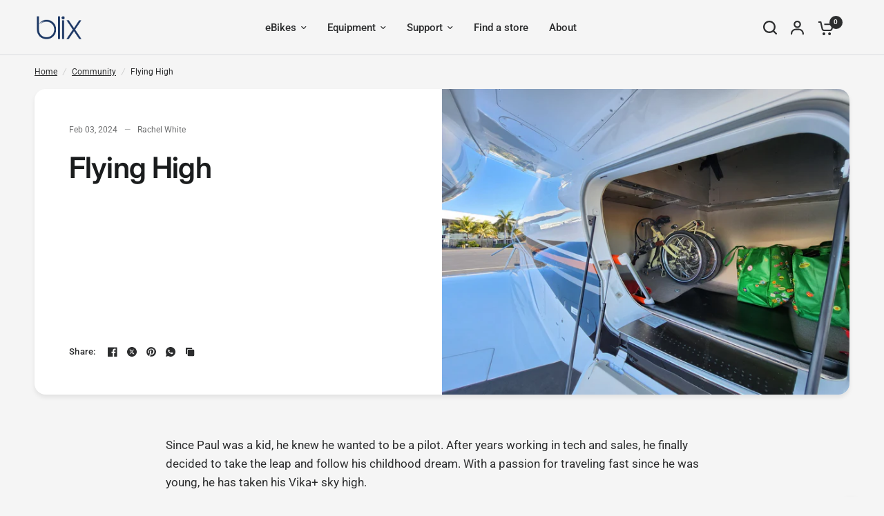

--- FILE ---
content_type: text/css
request_url: https://d2xvgzwm836rzd.cloudfront.net/blog_styles--blixbike.min.css?v=1720460214719
body_size: 6408
content:
.bloggle--blog-item-button { border: none; } #bloggy--article a:not(.bggle_button-link) {color: #a2a993;transition: color 0.25s linear;font-weight: 400;} #bloggy--article a:not(.bggle_button-link):hover {color: #F2EDE3;}.bggle--youtube-container .mediaWrapper{position: absolute !important;height:100%!important;width:100%!important;}#bloggle--blog_layout .bloggle--nav {font-size: 24px !important;font-weight: bold !important;}#bloggle--blog_layout .bloggle--nav a{ font-weight: 600; text-decoration: none; margin: 0 20px;} #bloggy--article p.text--1624024081856, #bloggy--article li.text--1624024081856, #bloggy--article h6.text--1624024081856, #bloggy--article h5.text--1624024081856, #bloggy--article h4.text--1624024081856, #bloggy--article h3.text--1624024081856, #bloggy--article h2.text--1624024081856, #bloggy--article h1.text--1624024081856, #bloggy--article span.text--1624024081856, #bloggle_article-layout p.text--1624024081856, #bloggle_article-layout li.text--1624024081856, #bloggle_article-layout h6.text--1624024081856, #bloggle_article-layout h5.text--1624024081856, #bloggle_article-layout h4.text--1624024081856, #bloggle_article-layout h3.text--1624024081856, #bloggle_article-layout h2.text--1624024081856, #bloggle_article-layout h1.text--1624024081856, #bloggle_article-layout span.text--1624024081856, #bloggle--blog_layout p.text--1624024081856, #bloggle--blog_layout li.text--1624024081856, #bloggle--blog_layout h6.text--1624024081856, #bloggle--blog_layout h5.text--1624024081856, #bloggle--blog_layout h4.text--1624024081856, #bloggle--blog_layout h3.text--1624024081856, #bloggle--blog_layout h2.text--1624024081856, #bloggle--blog_layout h1.text--1624024081856, #bloggle--blog_layout span.text--1624024081856 {font-weight:400;text-transform: none;font-style: normal;color: #000000;text-decoration:none;font-size:14px;line-height:20px;} #bloggy--article a.text--1624024081856 {text-transform: none;font-style: normal;font-size:14px;line-height:20px;}@media screen and (min-width: 768px) and (max-width: 1024px) { #bloggy--article p.text--1624024081856, #bloggy--article li.text--1624024081856, #bloggy--article h6.text--1624024081856, #bloggy--article h5.text--1624024081856, #bloggy--article h4.text--1624024081856, #bloggy--article h3.text--1624024081856, #bloggy--article h2.text--1624024081856, #bloggy--article h1.text--1624024081856, #bloggy--article span.text--1624024081856, #bloggle_article-layout p.text--1624024081856, #bloggle_article-layout li.text--1624024081856, #bloggle_article-layout h6.text--1624024081856, #bloggle_article-layout h5.text--1624024081856, #bloggle_article-layout h4.text--1624024081856, #bloggle_article-layout h3.text--1624024081856, #bloggle_article-layout h2.text--1624024081856, #bloggle_article-layout h1.text--1624024081856, #bloggle_article-layout span.text--1624024081856, #bloggle--blog_layout p.text--1624024081856, #bloggle--blog_layout li.text--1624024081856, #bloggle--blog_layout h6.text--1624024081856, #bloggle--blog_layout h5.text--1624024081856, #bloggle--blog_layout h4.text--1624024081856, #bloggle--blog_layout h3.text--1624024081856, #bloggle--blog_layout h2.text--1624024081856, #bloggle--blog_layout h1.text--1624024081856, #bloggle--blog_layout span.text--1624024081856 {font-size:13px;line-height:18px;}}@media screen and (max-width: 767px) { #bloggy--article p.text--1624024081856, #bloggy--article li.text--1624024081856, #bloggy--article h6.text--1624024081856, #bloggy--article h5.text--1624024081856, #bloggy--article h4.text--1624024081856, #bloggy--article h3.text--1624024081856, #bloggy--article h2.text--1624024081856, #bloggy--article h1.text--1624024081856, #bloggy--article span.text--1624024081856, #bloggle_article-layout p.text--1624024081856, #bloggle_article-layout li.text--1624024081856, #bloggle_article-layout h6.text--1624024081856, #bloggle_article-layout h5.text--1624024081856, #bloggle_article-layout h4.text--1624024081856, #bloggle_article-layout h3.text--1624024081856, #bloggle_article-layout h2.text--1624024081856, #bloggle_article-layout h1.text--1624024081856, #bloggle_article-layout span.text--1624024081856, #bloggle--blog_layout p.text--1624024081856, #bloggle--blog_layout li.text--1624024081856, #bloggle--blog_layout h6.text--1624024081856, #bloggle--blog_layout h5.text--1624024081856, #bloggle--blog_layout h4.text--1624024081856, #bloggle--blog_layout h3.text--1624024081856, #bloggle--blog_layout h2.text--1624024081856, #bloggle--blog_layout h1.text--1624024081856, #bloggle--blog_layout span.text--1624024081856 {font-size:12px;line-height:16px;}} #bloggy--article p.text--1624024222317, #bloggy--article li.text--1624024222317, #bloggy--article h6.text--1624024222317, #bloggy--article h5.text--1624024222317, #bloggy--article h4.text--1624024222317, #bloggy--article h3.text--1624024222317, #bloggy--article h2.text--1624024222317, #bloggy--article h1.text--1624024222317, #bloggy--article span.text--1624024222317, #bloggle_article-layout p.text--1624024222317, #bloggle_article-layout li.text--1624024222317, #bloggle_article-layout h6.text--1624024222317, #bloggle_article-layout h5.text--1624024222317, #bloggle_article-layout h4.text--1624024222317, #bloggle_article-layout h3.text--1624024222317, #bloggle_article-layout h2.text--1624024222317, #bloggle_article-layout h1.text--1624024222317, #bloggle_article-layout span.text--1624024222317, #bloggle--blog_layout p.text--1624024222317, #bloggle--blog_layout li.text--1624024222317, #bloggle--blog_layout h6.text--1624024222317, #bloggle--blog_layout h5.text--1624024222317, #bloggle--blog_layout h4.text--1624024222317, #bloggle--blog_layout h3.text--1624024222317, #bloggle--blog_layout h2.text--1624024222317, #bloggle--blog_layout h1.text--1624024222317, #bloggle--blog_layout span.text--1624024222317 {font-weight:400;text-transform: none;font-style: normal;color: #000000;text-decoration:none;font-size:14px;line-height:20px;} #bloggy--article a.text--1624024222317 {text-transform: none;font-style: normal;font-size:14px;line-height:20px;}@media screen and (min-width: 768px) and (max-width: 1024px) { #bloggy--article p.text--1624024222317, #bloggy--article li.text--1624024222317, #bloggy--article h6.text--1624024222317, #bloggy--article h5.text--1624024222317, #bloggy--article h4.text--1624024222317, #bloggy--article h3.text--1624024222317, #bloggy--article h2.text--1624024222317, #bloggy--article h1.text--1624024222317, #bloggy--article span.text--1624024222317, #bloggle_article-layout p.text--1624024222317, #bloggle_article-layout li.text--1624024222317, #bloggle_article-layout h6.text--1624024222317, #bloggle_article-layout h5.text--1624024222317, #bloggle_article-layout h4.text--1624024222317, #bloggle_article-layout h3.text--1624024222317, #bloggle_article-layout h2.text--1624024222317, #bloggle_article-layout h1.text--1624024222317, #bloggle_article-layout span.text--1624024222317, #bloggle--blog_layout p.text--1624024222317, #bloggle--blog_layout li.text--1624024222317, #bloggle--blog_layout h6.text--1624024222317, #bloggle--blog_layout h5.text--1624024222317, #bloggle--blog_layout h4.text--1624024222317, #bloggle--blog_layout h3.text--1624024222317, #bloggle--blog_layout h2.text--1624024222317, #bloggle--blog_layout h1.text--1624024222317, #bloggle--blog_layout span.text--1624024222317 {font-size:13px;line-height:18px;}}@media screen and (max-width: 767px) { #bloggy--article p.text--1624024222317, #bloggy--article li.text--1624024222317, #bloggy--article h6.text--1624024222317, #bloggy--article h5.text--1624024222317, #bloggy--article h4.text--1624024222317, #bloggy--article h3.text--1624024222317, #bloggy--article h2.text--1624024222317, #bloggy--article h1.text--1624024222317, #bloggy--article span.text--1624024222317, #bloggle_article-layout p.text--1624024222317, #bloggle_article-layout li.text--1624024222317, #bloggle_article-layout h6.text--1624024222317, #bloggle_article-layout h5.text--1624024222317, #bloggle_article-layout h4.text--1624024222317, #bloggle_article-layout h3.text--1624024222317, #bloggle_article-layout h2.text--1624024222317, #bloggle_article-layout h1.text--1624024222317, #bloggle_article-layout span.text--1624024222317, #bloggle--blog_layout p.text--1624024222317, #bloggle--blog_layout li.text--1624024222317, #bloggle--blog_layout h6.text--1624024222317, #bloggle--blog_layout h5.text--1624024222317, #bloggle--blog_layout h4.text--1624024222317, #bloggle--blog_layout h3.text--1624024222317, #bloggle--blog_layout h2.text--1624024222317, #bloggle--blog_layout h1.text--1624024222317, #bloggle--blog_layout span.text--1624024222317 {font-size:12px;line-height:16px;}} #bloggy--article p.text--1624024297270, #bloggy--article li.text--1624024297270, #bloggy--article h6.text--1624024297270, #bloggy--article h5.text--1624024297270, #bloggy--article h4.text--1624024297270, #bloggy--article h3.text--1624024297270, #bloggy--article h2.text--1624024297270, #bloggy--article h1.text--1624024297270, #bloggy--article span.text--1624024297270, #bloggle_article-layout p.text--1624024297270, #bloggle_article-layout li.text--1624024297270, #bloggle_article-layout h6.text--1624024297270, #bloggle_article-layout h5.text--1624024297270, #bloggle_article-layout h4.text--1624024297270, #bloggle_article-layout h3.text--1624024297270, #bloggle_article-layout h2.text--1624024297270, #bloggle_article-layout h1.text--1624024297270, #bloggle_article-layout span.text--1624024297270, #bloggle--blog_layout p.text--1624024297270, #bloggle--blog_layout li.text--1624024297270, #bloggle--blog_layout h6.text--1624024297270, #bloggle--blog_layout h5.text--1624024297270, #bloggle--blog_layout h4.text--1624024297270, #bloggle--blog_layout h3.text--1624024297270, #bloggle--blog_layout h2.text--1624024297270, #bloggle--blog_layout h1.text--1624024297270, #bloggle--blog_layout span.text--1624024297270 {font-weight:400;text-transform: none;font-style: normal;color: #000000;text-decoration:none;font-size:14px;line-height:20px;} #bloggy--article a.text--1624024297270 {text-transform: none;font-style: normal;font-size:14px;line-height:20px;}@media screen and (min-width: 768px) and (max-width: 1024px) { #bloggy--article p.text--1624024297270, #bloggy--article li.text--1624024297270, #bloggy--article h6.text--1624024297270, #bloggy--article h5.text--1624024297270, #bloggy--article h4.text--1624024297270, #bloggy--article h3.text--1624024297270, #bloggy--article h2.text--1624024297270, #bloggy--article h1.text--1624024297270, #bloggy--article span.text--1624024297270, #bloggle_article-layout p.text--1624024297270, #bloggle_article-layout li.text--1624024297270, #bloggle_article-layout h6.text--1624024297270, #bloggle_article-layout h5.text--1624024297270, #bloggle_article-layout h4.text--1624024297270, #bloggle_article-layout h3.text--1624024297270, #bloggle_article-layout h2.text--1624024297270, #bloggle_article-layout h1.text--1624024297270, #bloggle_article-layout span.text--1624024297270, #bloggle--blog_layout p.text--1624024297270, #bloggle--blog_layout li.text--1624024297270, #bloggle--blog_layout h6.text--1624024297270, #bloggle--blog_layout h5.text--1624024297270, #bloggle--blog_layout h4.text--1624024297270, #bloggle--blog_layout h3.text--1624024297270, #bloggle--blog_layout h2.text--1624024297270, #bloggle--blog_layout h1.text--1624024297270, #bloggle--blog_layout span.text--1624024297270 {font-size:13px;line-height:18px;}}@media screen and (max-width: 767px) { #bloggy--article p.text--1624024297270, #bloggy--article li.text--1624024297270, #bloggy--article h6.text--1624024297270, #bloggy--article h5.text--1624024297270, #bloggy--article h4.text--1624024297270, #bloggy--article h3.text--1624024297270, #bloggy--article h2.text--1624024297270, #bloggy--article h1.text--1624024297270, #bloggy--article span.text--1624024297270, #bloggle_article-layout p.text--1624024297270, #bloggle_article-layout li.text--1624024297270, #bloggle_article-layout h6.text--1624024297270, #bloggle_article-layout h5.text--1624024297270, #bloggle_article-layout h4.text--1624024297270, #bloggle_article-layout h3.text--1624024297270, #bloggle_article-layout h2.text--1624024297270, #bloggle_article-layout h1.text--1624024297270, #bloggle_article-layout span.text--1624024297270, #bloggle--blog_layout p.text--1624024297270, #bloggle--blog_layout li.text--1624024297270, #bloggle--blog_layout h6.text--1624024297270, #bloggle--blog_layout h5.text--1624024297270, #bloggle--blog_layout h4.text--1624024297270, #bloggle--blog_layout h3.text--1624024297270, #bloggle--blog_layout h2.text--1624024297270, #bloggle--blog_layout h1.text--1624024297270, #bloggle--blog_layout span.text--1624024297270 {font-size:12px;line-height:16px;}} #bloggy--article p.text--1624024313769, #bloggy--article li.text--1624024313769, #bloggy--article h6.text--1624024313769, #bloggy--article h5.text--1624024313769, #bloggy--article h4.text--1624024313769, #bloggy--article h3.text--1624024313769, #bloggy--article h2.text--1624024313769, #bloggy--article h1.text--1624024313769, #bloggy--article span.text--1624024313769, #bloggle_article-layout p.text--1624024313769, #bloggle_article-layout li.text--1624024313769, #bloggle_article-layout h6.text--1624024313769, #bloggle_article-layout h5.text--1624024313769, #bloggle_article-layout h4.text--1624024313769, #bloggle_article-layout h3.text--1624024313769, #bloggle_article-layout h2.text--1624024313769, #bloggle_article-layout h1.text--1624024313769, #bloggle_article-layout span.text--1624024313769, #bloggle--blog_layout p.text--1624024313769, #bloggle--blog_layout li.text--1624024313769, #bloggle--blog_layout h6.text--1624024313769, #bloggle--blog_layout h5.text--1624024313769, #bloggle--blog_layout h4.text--1624024313769, #bloggle--blog_layout h3.text--1624024313769, #bloggle--blog_layout h2.text--1624024313769, #bloggle--blog_layout h1.text--1624024313769, #bloggle--blog_layout span.text--1624024313769 {font-weight:400;text-transform: none;font-style: normal;color: #000000;text-decoration:none;font-size:14px;line-height:20px;} #bloggy--article a.text--1624024313769 {text-transform: none;font-style: normal;font-size:14px;line-height:20px;}@media screen and (min-width: 768px) and (max-width: 1024px) { #bloggy--article p.text--1624024313769, #bloggy--article li.text--1624024313769, #bloggy--article h6.text--1624024313769, #bloggy--article h5.text--1624024313769, #bloggy--article h4.text--1624024313769, #bloggy--article h3.text--1624024313769, #bloggy--article h2.text--1624024313769, #bloggy--article h1.text--1624024313769, #bloggy--article span.text--1624024313769, #bloggle_article-layout p.text--1624024313769, #bloggle_article-layout li.text--1624024313769, #bloggle_article-layout h6.text--1624024313769, #bloggle_article-layout h5.text--1624024313769, #bloggle_article-layout h4.text--1624024313769, #bloggle_article-layout h3.text--1624024313769, #bloggle_article-layout h2.text--1624024313769, #bloggle_article-layout h1.text--1624024313769, #bloggle_article-layout span.text--1624024313769, #bloggle--blog_layout p.text--1624024313769, #bloggle--blog_layout li.text--1624024313769, #bloggle--blog_layout h6.text--1624024313769, #bloggle--blog_layout h5.text--1624024313769, #bloggle--blog_layout h4.text--1624024313769, #bloggle--blog_layout h3.text--1624024313769, #bloggle--blog_layout h2.text--1624024313769, #bloggle--blog_layout h1.text--1624024313769, #bloggle--blog_layout span.text--1624024313769 {font-size:13px;line-height:18px;}}@media screen and (max-width: 767px) { #bloggy--article p.text--1624024313769, #bloggy--article li.text--1624024313769, #bloggy--article h6.text--1624024313769, #bloggy--article h5.text--1624024313769, #bloggy--article h4.text--1624024313769, #bloggy--article h3.text--1624024313769, #bloggy--article h2.text--1624024313769, #bloggy--article h1.text--1624024313769, #bloggy--article span.text--1624024313769, #bloggle_article-layout p.text--1624024313769, #bloggle_article-layout li.text--1624024313769, #bloggle_article-layout h6.text--1624024313769, #bloggle_article-layout h5.text--1624024313769, #bloggle_article-layout h4.text--1624024313769, #bloggle_article-layout h3.text--1624024313769, #bloggle_article-layout h2.text--1624024313769, #bloggle_article-layout h1.text--1624024313769, #bloggle_article-layout span.text--1624024313769, #bloggle--blog_layout p.text--1624024313769, #bloggle--blog_layout li.text--1624024313769, #bloggle--blog_layout h6.text--1624024313769, #bloggle--blog_layout h5.text--1624024313769, #bloggle--blog_layout h4.text--1624024313769, #bloggle--blog_layout h3.text--1624024313769, #bloggle--blog_layout h2.text--1624024313769, #bloggle--blog_layout h1.text--1624024313769, #bloggle--blog_layout span.text--1624024313769 {font-size:12px;line-height:16px;}} #bloggy--article p.text--1717608648675, #bloggy--article li.text--1717608648675, #bloggy--article h6.text--1717608648675, #bloggy--article h5.text--1717608648675, #bloggy--article h4.text--1717608648675, #bloggy--article h3.text--1717608648675, #bloggy--article h2.text--1717608648675, #bloggy--article h1.text--1717608648675, #bloggy--article span.text--1717608648675, #bloggle_article-layout p.text--1717608648675, #bloggle_article-layout li.text--1717608648675, #bloggle_article-layout h6.text--1717608648675, #bloggle_article-layout h5.text--1717608648675, #bloggle_article-layout h4.text--1717608648675, #bloggle_article-layout h3.text--1717608648675, #bloggle_article-layout h2.text--1717608648675, #bloggle_article-layout h1.text--1717608648675, #bloggle_article-layout span.text--1717608648675, #bloggle--blog_layout p.text--1717608648675, #bloggle--blog_layout li.text--1717608648675, #bloggle--blog_layout h6.text--1717608648675, #bloggle--blog_layout h5.text--1717608648675, #bloggle--blog_layout h4.text--1717608648675, #bloggle--blog_layout h3.text--1717608648675, #bloggle--blog_layout h2.text--1717608648675, #bloggle--blog_layout h1.text--1717608648675, #bloggle--blog_layout span.text--1717608648675 {font-family: 'Poppins';font-weight:400;text-transform: none;font-style: normal;color: #1d1d1f;text-decoration:none;font-size:16px;line-height:20px;} #bloggy--article a.text--1717608648675 {font-family: 'Poppins';text-transform: none;font-style: normal;font-size:16px;line-height:20px;}@media screen and (min-width: 768px) and (max-width: 1024px) { #bloggy--article p.text--1717608648675, #bloggy--article li.text--1717608648675, #bloggy--article h6.text--1717608648675, #bloggy--article h5.text--1717608648675, #bloggy--article h4.text--1717608648675, #bloggy--article h3.text--1717608648675, #bloggy--article h2.text--1717608648675, #bloggy--article h1.text--1717608648675, #bloggy--article span.text--1717608648675, #bloggle_article-layout p.text--1717608648675, #bloggle_article-layout li.text--1717608648675, #bloggle_article-layout h6.text--1717608648675, #bloggle_article-layout h5.text--1717608648675, #bloggle_article-layout h4.text--1717608648675, #bloggle_article-layout h3.text--1717608648675, #bloggle_article-layout h2.text--1717608648675, #bloggle_article-layout h1.text--1717608648675, #bloggle_article-layout span.text--1717608648675, #bloggle--blog_layout p.text--1717608648675, #bloggle--blog_layout li.text--1717608648675, #bloggle--blog_layout h6.text--1717608648675, #bloggle--blog_layout h5.text--1717608648675, #bloggle--blog_layout h4.text--1717608648675, #bloggle--blog_layout h3.text--1717608648675, #bloggle--blog_layout h2.text--1717608648675, #bloggle--blog_layout h1.text--1717608648675, #bloggle--blog_layout span.text--1717608648675 {font-size:13px;line-height:18px;}}@media screen and (max-width: 767px) { #bloggy--article p.text--1717608648675, #bloggy--article li.text--1717608648675, #bloggy--article h6.text--1717608648675, #bloggy--article h5.text--1717608648675, #bloggy--article h4.text--1717608648675, #bloggy--article h3.text--1717608648675, #bloggy--article h2.text--1717608648675, #bloggy--article h1.text--1717608648675, #bloggy--article span.text--1717608648675, #bloggle_article-layout p.text--1717608648675, #bloggle_article-layout li.text--1717608648675, #bloggle_article-layout h6.text--1717608648675, #bloggle_article-layout h5.text--1717608648675, #bloggle_article-layout h4.text--1717608648675, #bloggle_article-layout h3.text--1717608648675, #bloggle_article-layout h2.text--1717608648675, #bloggle_article-layout h1.text--1717608648675, #bloggle_article-layout span.text--1717608648675, #bloggle--blog_layout p.text--1717608648675, #bloggle--blog_layout li.text--1717608648675, #bloggle--blog_layout h6.text--1717608648675, #bloggle--blog_layout h5.text--1717608648675, #bloggle--blog_layout h4.text--1717608648675, #bloggle--blog_layout h3.text--1717608648675, #bloggle--blog_layout h2.text--1717608648675, #bloggle--blog_layout h1.text--1717608648675, #bloggle--blog_layout span.text--1717608648675 {font-size:12px;line-height:16px;}} #bloggy--article p.text--1717608808924, #bloggy--article li.text--1717608808924, #bloggy--article h6.text--1717608808924, #bloggy--article h5.text--1717608808924, #bloggy--article h4.text--1717608808924, #bloggy--article h3.text--1717608808924, #bloggy--article h2.text--1717608808924, #bloggy--article h1.text--1717608808924, #bloggy--article span.text--1717608808924, #bloggle_article-layout p.text--1717608808924, #bloggle_article-layout li.text--1717608808924, #bloggle_article-layout h6.text--1717608808924, #bloggle_article-layout h5.text--1717608808924, #bloggle_article-layout h4.text--1717608808924, #bloggle_article-layout h3.text--1717608808924, #bloggle_article-layout h2.text--1717608808924, #bloggle_article-layout h1.text--1717608808924, #bloggle_article-layout span.text--1717608808924, #bloggle--blog_layout p.text--1717608808924, #bloggle--blog_layout li.text--1717608808924, #bloggle--blog_layout h6.text--1717608808924, #bloggle--blog_layout h5.text--1717608808924, #bloggle--blog_layout h4.text--1717608808924, #bloggle--blog_layout h3.text--1717608808924, #bloggle--blog_layout h2.text--1717608808924, #bloggle--blog_layout h1.text--1717608808924, #bloggle--blog_layout span.text--1717608808924 {font-family: 'Poppins';font-weight:500;text-transform: none;font-style: normal;color: #1d1d1f;text-decoration:none;font-size:28px;line-height:35px;} #bloggy--article a.text--1717608808924 {font-family: 'Poppins';text-transform: none;font-style: normal;font-size:28px;line-height:35px;}@media screen and (min-width: 768px) and (max-width: 1024px) { #bloggy--article p.text--1717608808924, #bloggy--article li.text--1717608808924, #bloggy--article h6.text--1717608808924, #bloggy--article h5.text--1717608808924, #bloggy--article h4.text--1717608808924, #bloggy--article h3.text--1717608808924, #bloggy--article h2.text--1717608808924, #bloggy--article h1.text--1717608808924, #bloggy--article span.text--1717608808924, #bloggle_article-layout p.text--1717608808924, #bloggle_article-layout li.text--1717608808924, #bloggle_article-layout h6.text--1717608808924, #bloggle_article-layout h5.text--1717608808924, #bloggle_article-layout h4.text--1717608808924, #bloggle_article-layout h3.text--1717608808924, #bloggle_article-layout h2.text--1717608808924, #bloggle_article-layout h1.text--1717608808924, #bloggle_article-layout span.text--1717608808924, #bloggle--blog_layout p.text--1717608808924, #bloggle--blog_layout li.text--1717608808924, #bloggle--blog_layout h6.text--1717608808924, #bloggle--blog_layout h5.text--1717608808924, #bloggle--blog_layout h4.text--1717608808924, #bloggle--blog_layout h3.text--1717608808924, #bloggle--blog_layout h2.text--1717608808924, #bloggle--blog_layout h1.text--1717608808924, #bloggle--blog_layout span.text--1717608808924 {font-size:13px;line-height:18px;}}@media screen and (max-width: 767px) { #bloggy--article p.text--1717608808924, #bloggy--article li.text--1717608808924, #bloggy--article h6.text--1717608808924, #bloggy--article h5.text--1717608808924, #bloggy--article h4.text--1717608808924, #bloggy--article h3.text--1717608808924, #bloggy--article h2.text--1717608808924, #bloggy--article h1.text--1717608808924, #bloggy--article span.text--1717608808924, #bloggle_article-layout p.text--1717608808924, #bloggle_article-layout li.text--1717608808924, #bloggle_article-layout h6.text--1717608808924, #bloggle_article-layout h5.text--1717608808924, #bloggle_article-layout h4.text--1717608808924, #bloggle_article-layout h3.text--1717608808924, #bloggle_article-layout h2.text--1717608808924, #bloggle_article-layout h1.text--1717608808924, #bloggle_article-layout span.text--1717608808924, #bloggle--blog_layout p.text--1717608808924, #bloggle--blog_layout li.text--1717608808924, #bloggle--blog_layout h6.text--1717608808924, #bloggle--blog_layout h5.text--1717608808924, #bloggle--blog_layout h4.text--1717608808924, #bloggle--blog_layout h3.text--1717608808924, #bloggle--blog_layout h2.text--1717608808924, #bloggle--blog_layout h1.text--1717608808924, #bloggle--blog_layout span.text--1717608808924 {font-size:12px;line-height:16px;}} #bloggy--article p.text--1718902153693, #bloggy--article li.text--1718902153693, #bloggy--article h6.text--1718902153693, #bloggy--article h5.text--1718902153693, #bloggy--article h4.text--1718902153693, #bloggy--article h3.text--1718902153693, #bloggy--article h2.text--1718902153693, #bloggy--article h1.text--1718902153693, #bloggy--article span.text--1718902153693, #bloggle_article-layout p.text--1718902153693, #bloggle_article-layout li.text--1718902153693, #bloggle_article-layout h6.text--1718902153693, #bloggle_article-layout h5.text--1718902153693, #bloggle_article-layout h4.text--1718902153693, #bloggle_article-layout h3.text--1718902153693, #bloggle_article-layout h2.text--1718902153693, #bloggle_article-layout h1.text--1718902153693, #bloggle_article-layout span.text--1718902153693, #bloggle--blog_layout p.text--1718902153693, #bloggle--blog_layout li.text--1718902153693, #bloggle--blog_layout h6.text--1718902153693, #bloggle--blog_layout h5.text--1718902153693, #bloggle--blog_layout h4.text--1718902153693, #bloggle--blog_layout h3.text--1718902153693, #bloggle--blog_layout h2.text--1718902153693, #bloggle--blog_layout h1.text--1718902153693, #bloggle--blog_layout span.text--1718902153693 {font-family: 'Poppins';font-weight:400;text-transform: none;font-style: italic;color: #000000;text-decoration:none;font-size:16px;line-height:20px;} #bloggy--article a.text--1718902153693 {font-family: 'Poppins';text-transform: none;font-style: italic;font-size:16px;line-height:20px;}@media screen and (min-width: 768px) and (max-width: 1024px) { #bloggy--article p.text--1718902153693, #bloggy--article li.text--1718902153693, #bloggy--article h6.text--1718902153693, #bloggy--article h5.text--1718902153693, #bloggy--article h4.text--1718902153693, #bloggy--article h3.text--1718902153693, #bloggy--article h2.text--1718902153693, #bloggy--article h1.text--1718902153693, #bloggy--article span.text--1718902153693, #bloggle_article-layout p.text--1718902153693, #bloggle_article-layout li.text--1718902153693, #bloggle_article-layout h6.text--1718902153693, #bloggle_article-layout h5.text--1718902153693, #bloggle_article-layout h4.text--1718902153693, #bloggle_article-layout h3.text--1718902153693, #bloggle_article-layout h2.text--1718902153693, #bloggle_article-layout h1.text--1718902153693, #bloggle_article-layout span.text--1718902153693, #bloggle--blog_layout p.text--1718902153693, #bloggle--blog_layout li.text--1718902153693, #bloggle--blog_layout h6.text--1718902153693, #bloggle--blog_layout h5.text--1718902153693, #bloggle--blog_layout h4.text--1718902153693, #bloggle--blog_layout h3.text--1718902153693, #bloggle--blog_layout h2.text--1718902153693, #bloggle--blog_layout h1.text--1718902153693, #bloggle--blog_layout span.text--1718902153693 {font-size:13px;line-height:18px;}}@media screen and (max-width: 767px) { #bloggy--article p.text--1718902153693, #bloggy--article li.text--1718902153693, #bloggy--article h6.text--1718902153693, #bloggy--article h5.text--1718902153693, #bloggy--article h4.text--1718902153693, #bloggy--article h3.text--1718902153693, #bloggy--article h2.text--1718902153693, #bloggy--article h1.text--1718902153693, #bloggy--article span.text--1718902153693, #bloggle_article-layout p.text--1718902153693, #bloggle_article-layout li.text--1718902153693, #bloggle_article-layout h6.text--1718902153693, #bloggle_article-layout h5.text--1718902153693, #bloggle_article-layout h4.text--1718902153693, #bloggle_article-layout h3.text--1718902153693, #bloggle_article-layout h2.text--1718902153693, #bloggle_article-layout h1.text--1718902153693, #bloggle_article-layout span.text--1718902153693, #bloggle--blog_layout p.text--1718902153693, #bloggle--blog_layout li.text--1718902153693, #bloggle--blog_layout h6.text--1718902153693, #bloggle--blog_layout h5.text--1718902153693, #bloggle--blog_layout h4.text--1718902153693, #bloggle--blog_layout h3.text--1718902153693, #bloggle--blog_layout h2.text--1718902153693, #bloggle--blog_layout h1.text--1718902153693, #bloggle--blog_layout span.text--1718902153693 {font-size:12px;line-height:16px;}} #bloggy--article p.text--1718903012893, #bloggy--article li.text--1718903012893, #bloggy--article h6.text--1718903012893, #bloggy--article h5.text--1718903012893, #bloggy--article h4.text--1718903012893, #bloggy--article h3.text--1718903012893, #bloggy--article h2.text--1718903012893, #bloggy--article h1.text--1718903012893, #bloggy--article span.text--1718903012893, #bloggle_article-layout p.text--1718903012893, #bloggle_article-layout li.text--1718903012893, #bloggle_article-layout h6.text--1718903012893, #bloggle_article-layout h5.text--1718903012893, #bloggle_article-layout h4.text--1718903012893, #bloggle_article-layout h3.text--1718903012893, #bloggle_article-layout h2.text--1718903012893, #bloggle_article-layout h1.text--1718903012893, #bloggle_article-layout span.text--1718903012893, #bloggle--blog_layout p.text--1718903012893, #bloggle--blog_layout li.text--1718903012893, #bloggle--blog_layout h6.text--1718903012893, #bloggle--blog_layout h5.text--1718903012893, #bloggle--blog_layout h4.text--1718903012893, #bloggle--blog_layout h3.text--1718903012893, #bloggle--blog_layout h2.text--1718903012893, #bloggle--blog_layout h1.text--1718903012893, #bloggle--blog_layout span.text--1718903012893 {font-family: 'poppins';font-weight:400;text-transform: none;font-style: normal;color: #000000;text-decoration:none;font-size:16px;line-height:20px;} #bloggy--article a.text--1718903012893 {font-family: 'poppins';text-transform: none;font-style: normal;font-size:16px;line-height:20px;}@media screen and (min-width: 768px) and (max-width: 1024px) { #bloggy--article p.text--1718903012893, #bloggy--article li.text--1718903012893, #bloggy--article h6.text--1718903012893, #bloggy--article h5.text--1718903012893, #bloggy--article h4.text--1718903012893, #bloggy--article h3.text--1718903012893, #bloggy--article h2.text--1718903012893, #bloggy--article h1.text--1718903012893, #bloggy--article span.text--1718903012893, #bloggle_article-layout p.text--1718903012893, #bloggle_article-layout li.text--1718903012893, #bloggle_article-layout h6.text--1718903012893, #bloggle_article-layout h5.text--1718903012893, #bloggle_article-layout h4.text--1718903012893, #bloggle_article-layout h3.text--1718903012893, #bloggle_article-layout h2.text--1718903012893, #bloggle_article-layout h1.text--1718903012893, #bloggle_article-layout span.text--1718903012893, #bloggle--blog_layout p.text--1718903012893, #bloggle--blog_layout li.text--1718903012893, #bloggle--blog_layout h6.text--1718903012893, #bloggle--blog_layout h5.text--1718903012893, #bloggle--blog_layout h4.text--1718903012893, #bloggle--blog_layout h3.text--1718903012893, #bloggle--blog_layout h2.text--1718903012893, #bloggle--blog_layout h1.text--1718903012893, #bloggle--blog_layout span.text--1718903012893 {font-size:13px;line-height:18px;}}@media screen and (max-width: 767px) { #bloggy--article p.text--1718903012893, #bloggy--article li.text--1718903012893, #bloggy--article h6.text--1718903012893, #bloggy--article h5.text--1718903012893, #bloggy--article h4.text--1718903012893, #bloggy--article h3.text--1718903012893, #bloggy--article h2.text--1718903012893, #bloggy--article h1.text--1718903012893, #bloggy--article span.text--1718903012893, #bloggle_article-layout p.text--1718903012893, #bloggle_article-layout li.text--1718903012893, #bloggle_article-layout h6.text--1718903012893, #bloggle_article-layout h5.text--1718903012893, #bloggle_article-layout h4.text--1718903012893, #bloggle_article-layout h3.text--1718903012893, #bloggle_article-layout h2.text--1718903012893, #bloggle_article-layout h1.text--1718903012893, #bloggle_article-layout span.text--1718903012893, #bloggle--blog_layout p.text--1718903012893, #bloggle--blog_layout li.text--1718903012893, #bloggle--blog_layout h6.text--1718903012893, #bloggle--blog_layout h5.text--1718903012893, #bloggle--blog_layout h4.text--1718903012893, #bloggle--blog_layout h3.text--1718903012893, #bloggle--blog_layout h2.text--1718903012893, #bloggle--blog_layout h1.text--1718903012893, #bloggle--blog_layout span.text--1718903012893 {font-size:12px;line-height:16px;}} #bloggy--article p.text--1718903506780, #bloggy--article li.text--1718903506780, #bloggy--article h6.text--1718903506780, #bloggy--article h5.text--1718903506780, #bloggy--article h4.text--1718903506780, #bloggy--article h3.text--1718903506780, #bloggy--article h2.text--1718903506780, #bloggy--article h1.text--1718903506780, #bloggy--article span.text--1718903506780, #bloggle_article-layout p.text--1718903506780, #bloggle_article-layout li.text--1718903506780, #bloggle_article-layout h6.text--1718903506780, #bloggle_article-layout h5.text--1718903506780, #bloggle_article-layout h4.text--1718903506780, #bloggle_article-layout h3.text--1718903506780, #bloggle_article-layout h2.text--1718903506780, #bloggle_article-layout h1.text--1718903506780, #bloggle_article-layout span.text--1718903506780, #bloggle--blog_layout p.text--1718903506780, #bloggle--blog_layout li.text--1718903506780, #bloggle--blog_layout h6.text--1718903506780, #bloggle--blog_layout h5.text--1718903506780, #bloggle--blog_layout h4.text--1718903506780, #bloggle--blog_layout h3.text--1718903506780, #bloggle--blog_layout h2.text--1718903506780, #bloggle--blog_layout h1.text--1718903506780, #bloggle--blog_layout span.text--1718903506780 {font-family: 'poppins';font-weight:500;text-transform: none;font-style: normal;color: #000000;text-decoration:none;font-size:40px;line-height:50px;} #bloggy--article a.text--1718903506780 {font-family: 'poppins';text-transform: none;font-style: normal;font-size:40px;line-height:50px;}@media screen and (min-width: 768px) and (max-width: 1024px) { #bloggy--article p.text--1718903506780, #bloggy--article li.text--1718903506780, #bloggy--article h6.text--1718903506780, #bloggy--article h5.text--1718903506780, #bloggy--article h4.text--1718903506780, #bloggy--article h3.text--1718903506780, #bloggy--article h2.text--1718903506780, #bloggy--article h1.text--1718903506780, #bloggy--article span.text--1718903506780, #bloggle_article-layout p.text--1718903506780, #bloggle_article-layout li.text--1718903506780, #bloggle_article-layout h6.text--1718903506780, #bloggle_article-layout h5.text--1718903506780, #bloggle_article-layout h4.text--1718903506780, #bloggle_article-layout h3.text--1718903506780, #bloggle_article-layout h2.text--1718903506780, #bloggle_article-layout h1.text--1718903506780, #bloggle_article-layout span.text--1718903506780, #bloggle--blog_layout p.text--1718903506780, #bloggle--blog_layout li.text--1718903506780, #bloggle--blog_layout h6.text--1718903506780, #bloggle--blog_layout h5.text--1718903506780, #bloggle--blog_layout h4.text--1718903506780, #bloggle--blog_layout h3.text--1718903506780, #bloggle--blog_layout h2.text--1718903506780, #bloggle--blog_layout h1.text--1718903506780, #bloggle--blog_layout span.text--1718903506780 {font-size:13px;line-height:18px;}}@media screen and (max-width: 767px) { #bloggy--article p.text--1718903506780, #bloggy--article li.text--1718903506780, #bloggy--article h6.text--1718903506780, #bloggy--article h5.text--1718903506780, #bloggy--article h4.text--1718903506780, #bloggy--article h3.text--1718903506780, #bloggy--article h2.text--1718903506780, #bloggy--article h1.text--1718903506780, #bloggy--article span.text--1718903506780, #bloggle_article-layout p.text--1718903506780, #bloggle_article-layout li.text--1718903506780, #bloggle_article-layout h6.text--1718903506780, #bloggle_article-layout h5.text--1718903506780, #bloggle_article-layout h4.text--1718903506780, #bloggle_article-layout h3.text--1718903506780, #bloggle_article-layout h2.text--1718903506780, #bloggle_article-layout h1.text--1718903506780, #bloggle_article-layout span.text--1718903506780, #bloggle--blog_layout p.text--1718903506780, #bloggle--blog_layout li.text--1718903506780, #bloggle--blog_layout h6.text--1718903506780, #bloggle--blog_layout h5.text--1718903506780, #bloggle--blog_layout h4.text--1718903506780, #bloggle--blog_layout h3.text--1718903506780, #bloggle--blog_layout h2.text--1718903506780, #bloggle--blog_layout h1.text--1718903506780, #bloggle--blog_layout span.text--1718903506780 {font-size:12px;line-height:16px;}} #bloggy--article p.text--1718904387694, #bloggy--article li.text--1718904387694, #bloggy--article h6.text--1718904387694, #bloggy--article h5.text--1718904387694, #bloggy--article h4.text--1718904387694, #bloggy--article h3.text--1718904387694, #bloggy--article h2.text--1718904387694, #bloggy--article h1.text--1718904387694, #bloggy--article span.text--1718904387694, #bloggle_article-layout p.text--1718904387694, #bloggle_article-layout li.text--1718904387694, #bloggle_article-layout h6.text--1718904387694, #bloggle_article-layout h5.text--1718904387694, #bloggle_article-layout h4.text--1718904387694, #bloggle_article-layout h3.text--1718904387694, #bloggle_article-layout h2.text--1718904387694, #bloggle_article-layout h1.text--1718904387694, #bloggle_article-layout span.text--1718904387694, #bloggle--blog_layout p.text--1718904387694, #bloggle--blog_layout li.text--1718904387694, #bloggle--blog_layout h6.text--1718904387694, #bloggle--blog_layout h5.text--1718904387694, #bloggle--blog_layout h4.text--1718904387694, #bloggle--blog_layout h3.text--1718904387694, #bloggle--blog_layout h2.text--1718904387694, #bloggle--blog_layout h1.text--1718904387694, #bloggle--blog_layout span.text--1718904387694 {font-family: 'poppins';font-weight:700;text-transform: none;font-style: normal;color: #000000;text-decoration:none;font-size:17px;line-height:21px;} #bloggy--article a.text--1718904387694 {font-family: 'poppins';text-transform: none;font-style: normal;font-size:17px;line-height:21px;}@media screen and (min-width: 768px) and (max-width: 1024px) { #bloggy--article p.text--1718904387694, #bloggy--article li.text--1718904387694, #bloggy--article h6.text--1718904387694, #bloggy--article h5.text--1718904387694, #bloggy--article h4.text--1718904387694, #bloggy--article h3.text--1718904387694, #bloggy--article h2.text--1718904387694, #bloggy--article h1.text--1718904387694, #bloggy--article span.text--1718904387694, #bloggle_article-layout p.text--1718904387694, #bloggle_article-layout li.text--1718904387694, #bloggle_article-layout h6.text--1718904387694, #bloggle_article-layout h5.text--1718904387694, #bloggle_article-layout h4.text--1718904387694, #bloggle_article-layout h3.text--1718904387694, #bloggle_article-layout h2.text--1718904387694, #bloggle_article-layout h1.text--1718904387694, #bloggle_article-layout span.text--1718904387694, #bloggle--blog_layout p.text--1718904387694, #bloggle--blog_layout li.text--1718904387694, #bloggle--blog_layout h6.text--1718904387694, #bloggle--blog_layout h5.text--1718904387694, #bloggle--blog_layout h4.text--1718904387694, #bloggle--blog_layout h3.text--1718904387694, #bloggle--blog_layout h2.text--1718904387694, #bloggle--blog_layout h1.text--1718904387694, #bloggle--blog_layout span.text--1718904387694 {font-size:13px;line-height:18px;}}@media screen and (max-width: 767px) { #bloggy--article p.text--1718904387694, #bloggy--article li.text--1718904387694, #bloggy--article h6.text--1718904387694, #bloggy--article h5.text--1718904387694, #bloggy--article h4.text--1718904387694, #bloggy--article h3.text--1718904387694, #bloggy--article h2.text--1718904387694, #bloggy--article h1.text--1718904387694, #bloggy--article span.text--1718904387694, #bloggle_article-layout p.text--1718904387694, #bloggle_article-layout li.text--1718904387694, #bloggle_article-layout h6.text--1718904387694, #bloggle_article-layout h5.text--1718904387694, #bloggle_article-layout h4.text--1718904387694, #bloggle_article-layout h3.text--1718904387694, #bloggle_article-layout h2.text--1718904387694, #bloggle_article-layout h1.text--1718904387694, #bloggle_article-layout span.text--1718904387694, #bloggle--blog_layout p.text--1718904387694, #bloggle--blog_layout li.text--1718904387694, #bloggle--blog_layout h6.text--1718904387694, #bloggle--blog_layout h5.text--1718904387694, #bloggle--blog_layout h4.text--1718904387694, #bloggle--blog_layout h3.text--1718904387694, #bloggle--blog_layout h2.text--1718904387694, #bloggle--blog_layout h1.text--1718904387694, #bloggle--blog_layout span.text--1718904387694 {font-size:12px;line-height:16px;}} #bloggy--article p.text--1724793978761, #bloggy--article li.text--1724793978761, #bloggy--article h6.text--1724793978761, #bloggy--article h5.text--1724793978761, #bloggy--article h4.text--1724793978761, #bloggy--article h3.text--1724793978761, #bloggy--article h2.text--1724793978761, #bloggy--article h1.text--1724793978761, #bloggy--article span.text--1724793978761, #bloggle_article-layout p.text--1724793978761, #bloggle_article-layout li.text--1724793978761, #bloggle_article-layout h6.text--1724793978761, #bloggle_article-layout h5.text--1724793978761, #bloggle_article-layout h4.text--1724793978761, #bloggle_article-layout h3.text--1724793978761, #bloggle_article-layout h2.text--1724793978761, #bloggle_article-layout h1.text--1724793978761, #bloggle_article-layout span.text--1724793978761, #bloggle--blog_layout p.text--1724793978761, #bloggle--blog_layout li.text--1724793978761, #bloggle--blog_layout h6.text--1724793978761, #bloggle--blog_layout h5.text--1724793978761, #bloggle--blog_layout h4.text--1724793978761, #bloggle--blog_layout h3.text--1724793978761, #bloggle--blog_layout h2.text--1724793978761, #bloggle--blog_layout h1.text--1724793978761, #bloggle--blog_layout span.text--1724793978761 {font-family: 'Roboto';font-weight:500;text-transform: capitalize;font-style: normal;color: #000000;text-decoration:none;font-size:16px;line-height:20px;} #bloggy--article a.text--1724793978761 {font-family: 'Roboto';text-transform: capitalize;font-style: normal;font-size:16px;line-height:20px;}@media screen and (min-width: 768px) and (max-width: 1024px) { #bloggy--article p.text--1724793978761, #bloggy--article li.text--1724793978761, #bloggy--article h6.text--1724793978761, #bloggy--article h5.text--1724793978761, #bloggy--article h4.text--1724793978761, #bloggy--article h3.text--1724793978761, #bloggy--article h2.text--1724793978761, #bloggy--article h1.text--1724793978761, #bloggy--article span.text--1724793978761, #bloggle_article-layout p.text--1724793978761, #bloggle_article-layout li.text--1724793978761, #bloggle_article-layout h6.text--1724793978761, #bloggle_article-layout h5.text--1724793978761, #bloggle_article-layout h4.text--1724793978761, #bloggle_article-layout h3.text--1724793978761, #bloggle_article-layout h2.text--1724793978761, #bloggle_article-layout h1.text--1724793978761, #bloggle_article-layout span.text--1724793978761, #bloggle--blog_layout p.text--1724793978761, #bloggle--blog_layout li.text--1724793978761, #bloggle--blog_layout h6.text--1724793978761, #bloggle--blog_layout h5.text--1724793978761, #bloggle--blog_layout h4.text--1724793978761, #bloggle--blog_layout h3.text--1724793978761, #bloggle--blog_layout h2.text--1724793978761, #bloggle--blog_layout h1.text--1724793978761, #bloggle--blog_layout span.text--1724793978761 {font-size:13px;line-height:18px;}}@media screen and (max-width: 767px) { #bloggy--article p.text--1724793978761, #bloggy--article li.text--1724793978761, #bloggy--article h6.text--1724793978761, #bloggy--article h5.text--1724793978761, #bloggy--article h4.text--1724793978761, #bloggy--article h3.text--1724793978761, #bloggy--article h2.text--1724793978761, #bloggy--article h1.text--1724793978761, #bloggy--article span.text--1724793978761, #bloggle_article-layout p.text--1724793978761, #bloggle_article-layout li.text--1724793978761, #bloggle_article-layout h6.text--1724793978761, #bloggle_article-layout h5.text--1724793978761, #bloggle_article-layout h4.text--1724793978761, #bloggle_article-layout h3.text--1724793978761, #bloggle_article-layout h2.text--1724793978761, #bloggle_article-layout h1.text--1724793978761, #bloggle_article-layout span.text--1724793978761, #bloggle--blog_layout p.text--1724793978761, #bloggle--blog_layout li.text--1724793978761, #bloggle--blog_layout h6.text--1724793978761, #bloggle--blog_layout h5.text--1724793978761, #bloggle--blog_layout h4.text--1724793978761, #bloggle--blog_layout h3.text--1724793978761, #bloggle--blog_layout h2.text--1724793978761, #bloggle--blog_layout h1.text--1724793978761, #bloggle--blog_layout span.text--1724793978761 {font-size:12px;line-height:16px;}} #bloggy--article p.text--1724795337427, #bloggy--article li.text--1724795337427, #bloggy--article h6.text--1724795337427, #bloggy--article h5.text--1724795337427, #bloggy--article h4.text--1724795337427, #bloggy--article h3.text--1724795337427, #bloggy--article h2.text--1724795337427, #bloggy--article h1.text--1724795337427, #bloggy--article span.text--1724795337427, #bloggle_article-layout p.text--1724795337427, #bloggle_article-layout li.text--1724795337427, #bloggle_article-layout h6.text--1724795337427, #bloggle_article-layout h5.text--1724795337427, #bloggle_article-layout h4.text--1724795337427, #bloggle_article-layout h3.text--1724795337427, #bloggle_article-layout h2.text--1724795337427, #bloggle_article-layout h1.text--1724795337427, #bloggle_article-layout span.text--1724795337427, #bloggle--blog_layout p.text--1724795337427, #bloggle--blog_layout li.text--1724795337427, #bloggle--blog_layout h6.text--1724795337427, #bloggle--blog_layout h5.text--1724795337427, #bloggle--blog_layout h4.text--1724795337427, #bloggle--blog_layout h3.text--1724795337427, #bloggle--blog_layout h2.text--1724795337427, #bloggle--blog_layout h1.text--1724795337427, #bloggle--blog_layout span.text--1724795337427 {font-family: 'Roboto';font-weight:400;text-transform: none;font-style: normal;color: #000000;text-decoration:none;font-size:14px;line-height:20px;} #bloggy--article a.text--1724795337427 {font-family: 'Roboto';text-transform: none;font-style: normal;font-size:14px;line-height:20px;}@media screen and (min-width: 768px) and (max-width: 1024px) { #bloggy--article p.text--1724795337427, #bloggy--article li.text--1724795337427, #bloggy--article h6.text--1724795337427, #bloggy--article h5.text--1724795337427, #bloggy--article h4.text--1724795337427, #bloggy--article h3.text--1724795337427, #bloggy--article h2.text--1724795337427, #bloggy--article h1.text--1724795337427, #bloggy--article span.text--1724795337427, #bloggle_article-layout p.text--1724795337427, #bloggle_article-layout li.text--1724795337427, #bloggle_article-layout h6.text--1724795337427, #bloggle_article-layout h5.text--1724795337427, #bloggle_article-layout h4.text--1724795337427, #bloggle_article-layout h3.text--1724795337427, #bloggle_article-layout h2.text--1724795337427, #bloggle_article-layout h1.text--1724795337427, #bloggle_article-layout span.text--1724795337427, #bloggle--blog_layout p.text--1724795337427, #bloggle--blog_layout li.text--1724795337427, #bloggle--blog_layout h6.text--1724795337427, #bloggle--blog_layout h5.text--1724795337427, #bloggle--blog_layout h4.text--1724795337427, #bloggle--blog_layout h3.text--1724795337427, #bloggle--blog_layout h2.text--1724795337427, #bloggle--blog_layout h1.text--1724795337427, #bloggle--blog_layout span.text--1724795337427 {font-size:13px;line-height:18px;}}@media screen and (max-width: 767px) { #bloggy--article p.text--1724795337427, #bloggy--article li.text--1724795337427, #bloggy--article h6.text--1724795337427, #bloggy--article h5.text--1724795337427, #bloggy--article h4.text--1724795337427, #bloggy--article h3.text--1724795337427, #bloggy--article h2.text--1724795337427, #bloggy--article h1.text--1724795337427, #bloggy--article span.text--1724795337427, #bloggle_article-layout p.text--1724795337427, #bloggle_article-layout li.text--1724795337427, #bloggle_article-layout h6.text--1724795337427, #bloggle_article-layout h5.text--1724795337427, #bloggle_article-layout h4.text--1724795337427, #bloggle_article-layout h3.text--1724795337427, #bloggle_article-layout h2.text--1724795337427, #bloggle_article-layout h1.text--1724795337427, #bloggle_article-layout span.text--1724795337427, #bloggle--blog_layout p.text--1724795337427, #bloggle--blog_layout li.text--1724795337427, #bloggle--blog_layout h6.text--1724795337427, #bloggle--blog_layout h5.text--1724795337427, #bloggle--blog_layout h4.text--1724795337427, #bloggle--blog_layout h3.text--1724795337427, #bloggle--blog_layout h2.text--1724795337427, #bloggle--blog_layout h1.text--1724795337427, #bloggle--blog_layout span.text--1724795337427 {font-size:12px;line-height:16px;}} #bloggy--article a.button--1624373086670, #bloggy--article button.button--1624373086670, #bloggle_article-layout button.button--1624373086670, #bloggle_article-layout a.button--1624373086670, #bloggle--blog_layout button.button--1624373086670, #bloggle--blog_layout a.button--1624373086670, #bloggle-template__comment-wrapper button.button--1624373086670, #bloggle-template__comment-wrapper a.button--1624373086670 { cursor: pointer; display: block; width: fit-content;background-color: #FFFFFF;padding-left: 10px;padding-right: 10px;padding-bottom: 10px;padding-top: 10px;font-weight:400;text-transform: none;font-style: normal;color: #000000;text-decoration: none;font-size:14px;line-height:14px;}@media screen and (min-width: 768px) and (max-width: 1024px) {#bloggy--article a.button--1624373086670, #bloggy--article button.button--1624373086670, #bloggle_article-layout button.button--1624373086670, #bloggle_article-layout a.button--1624373086670, #bloggle--blog_layout button.button--1624373086670, #bloggle--blog_layout a.button--1624373086670, #bloggle-template__comment-wrapper button.button--1624373086670, #bloggle-template__comment-wrapper a.button--1624373086670 {font-size:13px;line-height:13px;}}@media screen and (max-width: 767px) {#bloggy--article a.button--1624373086670, #bloggy--article button.button--1624373086670, #bloggle_article-layout button.button--1624373086670, #bloggle_article-layout a.button--1624373086670, #bloggle--blog_layout button.button--1624373086670, #bloggle--blog_layout a.button--1624373086670, #bloggle-template__comment-wrapper button.button--1624373086670, #bloggle-template__comment-wrapper a.button--1624373086670 {font-size:12px;line-height:12px;}}#bloggy--article a.button--1624373086670:hover, #bloggy--article button.button--1624373086670:hover, #bloggle_article-layout button.button--1624373086670:hover, #bloggle_article-layout a.button--1624373086670:hover, #bloggle--blog_layout button.button--1624373086670:hover, #bloggle--blog_layout a.button--1624373086670:hover, #bloggle-template__comment-wrapper button.button--1624373086670:hover, #bloggle-template__comment-wrapper a.button--1624373086670:hover {} #bloggy--article a.button--1624024395341, #bloggy--article button.button--1624024395341, #bloggle_article-layout button.button--1624024395341, #bloggle_article-layout a.button--1624024395341, #bloggle--blog_layout button.button--1624024395341, #bloggle--blog_layout a.button--1624024395341, #bloggle-template__comment-wrapper button.button--1624024395341, #bloggle-template__comment-wrapper a.button--1624024395341 { cursor: pointer; display: block; width: fit-content;background-color: #FFFFFF;padding-left: 10px;padding-right: 10px;padding-bottom: 10px;padding-top: 10px;font-weight:400;text-transform: none;font-style: normal;color: #000000;text-decoration: none;font-size:14px;line-height:14px;}@media screen and (min-width: 768px) and (max-width: 1024px) {#bloggy--article a.button--1624024395341, #bloggy--article button.button--1624024395341, #bloggle_article-layout button.button--1624024395341, #bloggle_article-layout a.button--1624024395341, #bloggle--blog_layout button.button--1624024395341, #bloggle--blog_layout a.button--1624024395341, #bloggle-template__comment-wrapper button.button--1624024395341, #bloggle-template__comment-wrapper a.button--1624024395341 {font-size:13px;line-height:13px;}}@media screen and (max-width: 767px) {#bloggy--article a.button--1624024395341, #bloggy--article button.button--1624024395341, #bloggle_article-layout button.button--1624024395341, #bloggle_article-layout a.button--1624024395341, #bloggle--blog_layout button.button--1624024395341, #bloggle--blog_layout a.button--1624024395341, #bloggle-template__comment-wrapper button.button--1624024395341, #bloggle-template__comment-wrapper a.button--1624024395341 {font-size:12px;line-height:12px;}}#bloggy--article a.button--1624024395341:hover, #bloggy--article button.button--1624024395341:hover, #bloggle_article-layout button.button--1624024395341:hover, #bloggle_article-layout a.button--1624024395341:hover, #bloggle--blog_layout button.button--1624024395341:hover, #bloggle--blog_layout a.button--1624024395341:hover, #bloggle-template__comment-wrapper button.button--1624024395341:hover, #bloggle-template__comment-wrapper a.button--1624024395341:hover {} #bloggy--article a.button--1624024463873, #bloggy--article button.button--1624024463873, #bloggle_article-layout button.button--1624024463873, #bloggle_article-layout a.button--1624024463873, #bloggle--blog_layout button.button--1624024463873, #bloggle--blog_layout a.button--1624024463873, #bloggle-template__comment-wrapper button.button--1624024463873, #bloggle-template__comment-wrapper a.button--1624024463873 { cursor: pointer; display: block; width: fit-content;background-color: #1d1d1f;border-radius: 50px;padding-left: 20px;padding-right: 20px;padding-bottom: 20px;padding-top: 20px;font-family: 'Poppins';font-weight:700;text-transform: capitalize;font-style: normal;color: #ffffff;text-decoration: none;transition: all 2s linear;font-size:14px;line-height:14px;}@media screen and (min-width: 768px) and (max-width: 1024px) {#bloggy--article a.button--1624024463873, #bloggy--article button.button--1624024463873, #bloggle_article-layout button.button--1624024463873, #bloggle_article-layout a.button--1624024463873, #bloggle--blog_layout button.button--1624024463873, #bloggle--blog_layout a.button--1624024463873, #bloggle-template__comment-wrapper button.button--1624024463873, #bloggle-template__comment-wrapper a.button--1624024463873 {font-size:13px;line-height:13px;}}@media screen and (max-width: 767px) {#bloggy--article a.button--1624024463873, #bloggy--article button.button--1624024463873, #bloggle_article-layout button.button--1624024463873, #bloggle_article-layout a.button--1624024463873, #bloggle--blog_layout button.button--1624024463873, #bloggle--blog_layout a.button--1624024463873, #bloggle-template__comment-wrapper button.button--1624024463873, #bloggle-template__comment-wrapper a.button--1624024463873 {font-size:12px;line-height:12px;}}#bloggy--article a.button--1624024463873:hover, #bloggy--article button.button--1624024463873:hover, #bloggle_article-layout button.button--1624024463873:hover, #bloggle_article-layout a.button--1624024463873:hover, #bloggle--blog_layout button.button--1624024463873:hover, #bloggle--blog_layout a.button--1624024463873:hover, #bloggle-template__comment-wrapper button.button--1624024463873:hover, #bloggle-template__comment-wrapper a.button--1624024463873:hover {color: #ffffff;background-color: #1d1d1f;} #bloggy--article .margin_vertical--large {margin-top: 53px;margin-bottom: 50px;} #bloggy--article .padding_vertical--large {padding-top: 53px;padding-bottom: 50px;}@media screen and (min-width: 768px) and (max-width: 1024px) {#bloggy--article .margin_vertical--large {margin-top: 40px;margin-bottom: 40px;}#bloggy--article .padding_vertical--large {padding-top: 40px;padding-bottom: 40px;}}@media screen and (max-width: 767px) {#bloggy--article .margin_vertical--large {margin-top: 30px;margin-bottom: 30px;}#bloggy--article .padding_vertical--large {padding-top: 30px;padding-bottom: 30px;}} #bloggy--article .margin_vertical--medium {margin-top: 40px;margin-bottom: 40px;} #bloggy--article .padding_vertical--medium {padding-top: 40px;padding-bottom: 40px;}@media screen and (min-width: 768px) and (max-width: 1024px) {#bloggy--article .margin_vertical--medium {margin-top: 30px;margin-bottom: 30px;}#bloggy--article .padding_vertical--medium {padding-top: 30px;padding-bottom: 30px;}}@media screen and (max-width: 767px) {#bloggy--article .margin_vertical--medium {margin-top: 20px;margin-bottom: 20px;}#bloggy--article .padding_vertical--medium {padding-top: 20px;padding-bottom: 20px;}} #bloggy--article .margin_vertical--small {margin-top: 30px;margin-bottom: 30px;} #bloggy--article .padding_vertical--small {padding-top: 30px;padding-bottom: 30px;}@media screen and (min-width: 768px) and (max-width: 1024px) {#bloggy--article .margin_vertical--small {margin-top: 20px;margin-bottom: 20px;}#bloggy--article .padding_vertical--small {padding-top: 20px;padding-bottom: 20px;}}@media screen and (max-width: 767px) {#bloggy--article .margin_vertical--small {margin-top: 10px;margin-bottom: 10px;}#bloggy--article .padding_vertical--small {padding-top: 10px;padding-bottom: 10px;}} #bloggy--article .no--margin-vertical {margin-top: 0px;margin-bottom: 0px;} #bloggy--article .no--padding-vertical {padding-top: 0px;padding-bottom: 0px;} #bloggy--article .margin_horizontal--large {margin-left: 30px;margin-right: 50px;} #bloggy--article .padding_horizontal--large {padding-left: 30px;padding-right: 50px;}@media screen and (min-width: 768px) and (max-width: 1024px) {#bloggy--article .margin_horizontal--large {margin-left: 40px;margin-right: 40px;}#bloggy--article .padding_horizontal--large {padding-left: 40px;padding-right: 40px;}}@media screen and (max-width: 767px) {#bloggy--article .margin_horizontal--large {margin-left: 30px;margin-right: 30px;}#bloggy--article .padding_horizontal--large {padding-left: 30px;padding-right: 30px;}} #bloggy--article .margin_horizontal--medium {margin-left: 40px;margin-right: 40px;} #bloggy--article .padding_horizontal--medium {padding-left: 40px;padding-right: 40px;}@media screen and (min-width: 768px) and (max-width: 1024px) {#bloggy--article .margin_horizontal--medium {margin-left: 30px;margin-right: 30px;}#bloggy--article .padding_horizontal--medium {padding-left: 30px;padding-right: 30px;}}@media screen and (max-width: 767px) {#bloggy--article .margin_horizontal--medium {margin-left: 20px;margin-right: 20px;}#bloggy--article .padding_horizontal--medium {padding-left: 20px;padding-right: 20px;}} #bloggy--article .margin_horizontal--small {margin-left: 30px;margin-right: 30px;} #bloggy--article .padding_horizontal--small {padding-left: 30px;padding-right: 30px;}@media screen and (min-width: 768px) and (max-width: 1024px) {#bloggy--article .margin_horizontal--small {margin-left: 20px;margin-right: 20px;}#bloggy--article .padding_horizontal--small {padding-left: 20px;padding-right: 20px;}}@media screen and (max-width: 767px) {#bloggy--article .margin_horizontal--small {margin-left: 10px;margin-right: 10px;}#bloggy--article .padding_horizontal--small {padding-left: 10px;padding-right: 10px;}} #bloggy--article .no--margin-horizontal {margin-left: 0px;margin-right: 0px;} #bloggy--article .no--padding-horizontal {padding-left: 0px;padding-right: 0px;}}@media screen and (max-width: 767px) {#bloggy--article .xs--100 { width: 100% !important; margin-left: 0px !important; margin-right: 0px !important; padding-left: 0px !important; padding-right: 0px !important; }} #bloggy--article .bggle_double-column { display: grid; grid-template-columns: repeat(2, calc(50% - 10px)); column-gap: 20px;}#article-header, #bloggle_rte, #bloggle_article-layout, #bloggle_article, #bloggle--blog_layout .content--container, #bloggle--blog_layout {box-sizing: border-box!important;}/* General *//* ========================= */ .bggle--slider, .bggle--slider-blog { display: block !important; } #bloggy--article ol { list-style-type: decimal; } #bloggy--article ul { list-style-type: disc; } #bloggy--article li::marker { display: initial !important; font-size: inherit !important; } #bloggy--article .bggle_product-container { display: inline-block !important; } #bloggy--article { display: flex; flex-direction: column; } #bloggy--article, #bloggy--article div { -webkit-box-sizing: border-box; -moz-box-sizing: border-box; box-sizing: border-box; } #bloggy--article img[data-sizes="auto"] { display: block; width: 100%; } #bloggy--article .bggle--child-link { padding-left: 20px; } #bloggy--article p a { text-decoration: underline; } #bloggy--article .bggle--block { direction: ltr; } #bloggy--article .bggle_text hr { margin-top: 20px; margin-bottom: 20px; } #bloggy--article .bggle_text a { font-size: inherit; } #preloader { display: none !important; } #bloggy--article .flex-wrap { flex-wrap: wrap; } #bloggy--article .bggle_video iframe { max-width: 100%; min-height: initial !important; } #bloggy--article.bggle-wrapper { padding: 20px; } #bloggy--article .fd--row { display: flex; flex-direction: row; } #bloggy--article .fd--column { display: flex; flex-direction: column; } #bloggy--article .jc--center { justify-content: center; } #bloggy--article .jc--start { justify-content: flex-start; } #bloggy--article .jc--end { justify-content: flex-end; } #bloggy--article .flex--order { order: -2; } #bloggy--article .text__left { text-align: left; } #bloggy--article .fw_700 { font-weight: 700; } #bloggy--article .text__center { text-align: center; } #bloggy--article .text__right { text-align: right; } #bloggy--article .ml--auto { margin-left: auto; } #bloggy--article .mr--auto { margin-right: auto; } #bloggy--article .m--auto { margin-left: auto; margin-right: auto; } .bggle--margin-auto { margin-left: auto !important; margin-right: auto !important; } #bloggy--article .bggle_summary .one-summary{ margin-bottom: 20px; display: flex; flex-direction: row; justify-content: flex-start; align-items: flex-start; } #bloggy--article .bggle_summary .margin-summary{ margin-bottom: 20px; } #bloggy--article .bggle_summary .blggle-summary-iconV2{ display: flex; } #bloggy--article .bggle_summary .one-summary:last-child { margin-bottom: 0px; } #bloggy--article .bggle_summary .text-summary{ padding-left: 20px; width: fit-content; } #bloggy--article .bggle_summary .tick{ width: 20px; margin-top: 3px; } #bloggy--article .margin-top_none { margin-top: 0px !important; } #bloggy--article .margin-bottom_none { margin-bottom: 0px !important; } .bggle_button-link .bloggle_product--infos, .bggle_button-link .bloggle--vendor, .bggle_button-link .bloggle_product--price-currency, .bggle_button-link .bloggle_product--compare-at-price { border: none !important; } .bggle_product-container .bggle_button-link { text-decoration: none; color: inherit; border-bottom: 0px; } #bloggy--article .bggle_button { display: flex; align-items: center; }/* Products *//* ========================= */#bloggy--article .bggle_product-grid button {min-width: auto !important;}#bloggy--article .bggle--compare, #bloggy--article .bggle--price { margin-left: 4px; margin-right: 4px;}#bloggy--article .bggle--compare { text-decoration: line-through;}#bloggy--article .bloggle_product--img { margin-left: auto; margin-right: auto;}#bloggy--article .bggle--slider { display: flex; flex-direction: row; justify-content: center;}#bloggy--article .bloggle_product--price, #bloggy--article .bloggle_product--price-currency { margin-top: 0px; margin-bottom: 0px;}#bloggy--article .bggle_spacer { display: flex; flex-direction: row; align-items: center;}#bloggy--article .bggle--slider .bggle_product { cursor: pointer;}#bloggy--article .bloggle_product--infos { margin-bottom: 10px;}#bloggy--article .bggle_product-container { display: flex; flex-direction: column;}#bloggy--article strong { font-weight: 700;}#bloggy--article .bggle_product-container .bloggle_product--img { max-width: 100%;}#bloggy--article .tns-nav { text-align: center; margin-top: 10px; margin-bottom: 10px;}#bloggy--article .tns-controls { display: none;}#bloggy--article .bloggle_product--img { margin-top: 0px; margin-bottom: 15px;}#bloggy--article .tns-nav > [aria-controls] { width: 8px; height: 8px; padding: 0; margin: 0 5px; border-radius: 50%; background: #ddd; border: 0; min-height: 8px; min-width: 8px; max-height: 8px; max-width: 8px;}#bloggy--article .tns-nav > .tns-nav-active { background: #000;}@media screen and (max-width: 767px) { #bloggy--article .bggle_double-column { grid-template-columns: repeat(1, 100%); row-gap: 10px; }}/* Marges *//* ========================= */ #bloggy--article .padding_right--none { padding-right: 0px; } #bloggy--article .padding_left--none { padding-left: 0px; } #bloggy--article .margin_left--none { margin-left: 0px; } #bloggy--article .margin_right--none { margin-right: 0px; } #bloggy--article .margin__auto { margin-left: auto; margin-right: auto; } #bloggy--article p, #bloggy--article h6, #bloggy--article h5, #bloggy--article h4, #bloggy--article h3, #bloggy--article h2, #bloggy--article h1 { margin-top: 0px; margin-bottom: 0px; padding-top: 0px; padding-bottom: 0px; }#bloggy--article .bggle_text-with-image, #bloggy--article .bggle_text-with-video, #bloggy--article .bggle_product-with-text { display: flex; flex-wrap: wrap;}#bloggy--article .bggle_text-with-image.bggle--v2, #bloggy--article .bggle_text-with-video.bggle--v2, #bloggy--article .bggle_product-with-text.bggle--v2 { gap: 20px;}#bloggy--article .bggle_text-with-image .bggle_text--container .bggle_button-link { display: flex !important; align-items: center;}#bloggy--article .bggle_text--container, #bloggy--article .bggle_image--container, #bloggy--article .bggle_product--container { width: 50%;}#bloggy--article .bggle--v2 .bggle_text--container, #bloggy--article .bggle--v2 .bggle_image--container, #bloggy--article .bggle--v2 .bggle_product--container { width: calc(50% - 10px);}#bloggy--article .bggle_product--container.one-product { width: auto;}#bloggy--article .bggle_image--container, #bloggy--article .bggle_product--container { position: sticky; height: fit-content; top: 20px;}#bloggy--article .bggle_image--container.bggle_image--containerV2, #bloggy--article .bggle_product--container.bggle_product--containerV2, #bloggy--article .bggle_text-with-video.bggle_image--containerV2 { position: relative; top:0;}#bloggy--article .bggl_sticky { position: sticky!important; top:20px!important;}.bggle_image .bggle_image-link { width: 100%;}#bloggy--article .bggle_image-source { font-size: 13px; font-style: italic;}@media screen and (max-width: 767px) { #bloggy--article .bggle_text--container, #bloggy--article .bggle_image--container, #bloggy--article .bggle_product--container { width: 100% !important; } #bloggy--article .one-product .bloggle_product--img { margin-left: auto !important; margin-right: auto !important; margin-bottom: 10px !important; } #bloggy--article .blog__img { padding-left: 0px !important; padding-right: 0px !important; } #bloggy--article .bggle_image-source { padding-left: 0px !important; padding-right: 0px !important; } #bloggy--article .bggle_image--container.aboveText.imageLeft, #bloggy--article .bggle_product-with-text .aboveText.productLeft { margin-bottom: 20px; } #bloggy--article .bggle--v2 .bggle_image--container.aboveText.imageLeft, #bloggy--article .bggle_product-with-text.bggle--v2 .aboveText.productLeft { margin-bottom: 0px; } #bloggy--article .bggle_product-with-text .bggle_product--container { padding-left: 0px !important; padding-right: 0px !important; } #bloggy--article .bggle_image--container.aboveText.imageRight, #bloggy--article .bggle_product-with-text .aboveText.productRight { margin-bottom: 20px; order: -1; } #bloggy--article .bggle_image--container.underText.imageLeft, #bloggy--article .bggle_product-with-text .underText.productLeft { margin-top: 20px; margin-bottom: 0px; order: 3; } #bloggy--article .bggle--v2 .bggle_image--container.aboveText.imageRight, #bloggy--article .bggle--v2 .bggle_product-with-text .aboveText.productRight { margin-bottom: 0px; order: -1; } #bloggy--article .bggle--v2 .bggle_image--container.underText.imageLeft, #bloggy--article .bggle_product-with-text.bggle--v2 .underText.productLeft { margin-top: 0px; margin-bottom: 0px; order: 3; } #bloggy--article .bggle_image--container.underText.imageRight, #bloggy--article .bggle_product-with-text .underText.productRight { margin-top: 20px; } #bloggy--article .bggle--v2 .bggle_image--container.underText.imageRight, #bloggy--article .bggle_product-with-text.bggle--v2 .underText.productRight { margin-top: 0px; } #bloggy--article .bggle_image--container, #bloggy--article .bggle_product--container { position: relative; height: fit-content; top: 0px; }}/* Double images in column *//* ========================= */#bloggy--article .bggle_double-images { display: flex; flex-direction: row;}#bloggy--article .bggle_double-images.bggle--v2 { gap: 20px;}#bloggy--article .first--image { padding-right: 10px;}#bloggy--article .second--image { padding-left: 10px;}#bloggy--article .bggle--v2 .first--image { padding-right: 0px;}#bloggy--article .bggle--v2 .second--image { padding-left: 0px;}#bloggy--article .first--image, #bloggy--article .second--image { display: flex; flex-direction: column; width: 50%; align-items: flex-start; justify-content: flex-start;}#bloggy--article .bggle--v2 .first--image, #bloggy--article .bggle--v2 .second--image { width: calc(50% - 10px);}#bloggy--article .bggle_text-with-image .imageLeft, #bloggy--article .bggle_product-with-text .productLeft, #bloggy--article .bggle_text-with-video .imageLeft{ order: -1}#bloggy--article .bggle_text-with-image .imageRight, #bloggy--article .bggle_product-with-text .productRight, #bloggy--article .bggle_text-with-video .imageRight { order: 1}#bloggy--article .blog__img { object-fit: cover; margin-top: 0px; margin-bottom: 0px; width: 100%;}#bloggy--article .cursor--pointer { cursor: pointer;}/* Triple Image *//* ========================= */#bloggy--article .bggle_triple-images { display: grid; grid-template-columns: repeat(3, 1fr); grid-template-rows: 1fr;}@media screen and (max-width: 768px) { #bloggy--article .bggle_triple-images { grid-template-columns: repeat(1, 1fr); }}/* One product *//* ========================= */#bloggy--article .bggle_one-product { max-width: 100%;}[dir="rtl"] #bloggy--article .product--hor .bloggle_product--img { margin-right: 0px !important; margin-left: 20px !important;}#bloggy--article .bggle_one-product.product--hor .bggle_button-link { display: flex; align-items: center;}#bloggy--article .bggle_one-product.product--hor .bloggle_product--img { margin-right: 20px; max-width: 300px; margin-bottom: 0px;}@media screen and (max-width: 1024px) { #bloggy--article .bggle_one-product.product--hor .bggle_button-link { display: flex; flex-direction: column; align-items: center; flex-wrap: wrap; } #bloggy--article .bggle_one-product.product--hor .bloggle_product--img { margin-right: 15px; max-width: 100%; margin-bottom: 0px; }}@media screen and (max-width: 767px) { #bloggy--article .bggle_one-product.product--hor .bloggle_product--img { max-width: 108px; }}/* Blog post reco *//* ========================= */#bloggy--article .bggle--slider-blog { display: flex; flex-direction: row; justify-content: flex-start;}#bloggy--article .bggle_blog-post-title { margin-top: 10px; margin-bottom: 10px;}#bloggy--article .bggle_blog-post-image { object-fit: cover;}#bloggy--article .bggle_blog-post-url { display: flex; flex-direction: column;}@media screen and (max-width: 767px) { #bloggy--article .bggle_text-with-image .image--container, #bloggy--article .bggle_text-with-video .image--container { order: 1 !important; } #bloggy--article .blog__img { width: 100%; margin-left: auto; margin-right: auto; } #bloggy--article .xs--100 .blog__img { width: 100% !important; } #bloggy--article .first--image, #bloggy--article .second--image { width: 100%; } #bloggy--article .xs--100 { width: 100% !important; padding-left: 0px; padding-right: 0px; } #bloggy--article .second--image.xs--100 { padding-top: 20px; }}#bloggy--article img {opacity: 1 !important;} img.lazyloadedbloggle { opacity: 1 !important; }#bloggy--article .bggle_product-container .bggle_button-link, #bloggy--article .bggle_product--container .bggle_button-link, #bloggy--article .bggle_blog-post-container .bggle_blog-post-url {text-decoration: none !important;}#bloggy--article .button-social .bggle_button-link {margin: 0 10px;padding: 5px 10px;border-radius: 3px;background: grey;text-decoration: none;color: white;transition: all 0.3s;align-items: center;}#bloggy--article .button-social .bggle_button-link:hover{ background: rgba(80,80,80,0.7)}@media screen and (max-width: 767px) { .bggle_social .flex.fd--row.jc--center { flex-wrap: wrap; } #bloggy--article .button-social { width: 130px; margin-top: 16px; } #bloggy--article .button-social .bggle_button-link { width: 100%; }}#bloggy--article .button-social .bggle_button-link .custom--icon{height: 20px;}#bloggy--article .bggle_social .jc--flex-end{justify-content: flex-end !important;}.bggle--youtube-container { position: relative; width: 100%; height: 0; padding-bottom: 56.25%;}.bggle--youtube-video { position: absolute !important; top: 0; left: 0; width: 100%; height: 100%;}.bggle--vimeo-container { position: relative; display: block; width: 100%; overflow: hidden;}.bggle--vimeo-container::before { display: block; content: ""; padding-top: 56.25%;}.bggle--vimeo-video { position: absolute; top: 0; bottom: 0; left: 0; width: 100%; height: 100%; border: 0;}/* Blog image gallery *//* ========================= */#bloggy--article .bggle--slider-image .image-slider{ height: 100%;}#bloggy--article .bggle--slider-image .image-slider .blog__img { width: 100%; height: 100%; border: 0;}.bggle_text-with-video .bggle--vimeo-container::before { padding-top: 56.25% !important;}#bloggy--article .bggle_table-of-content { max-width: 100%;}/* Grid Product *//* ========================= */.grid-bloggle{ display: grid;}.grid-bloggle.grid-cols-2{ grid-template-columns: repeat(2, 1fr); grid-gap: 20px;}.grid-bloggle.grid-cols-3{ grid-template-columns: repeat(3, 1fr); grid-gap: 20px;}.grid-bloggle.grid-cols-4{ grid-template-columns: repeat(4, 1fr); grid-gap: 20px;}@media screen and (max-width: 768px) { .grid-bloggle{ display: grid; grid-template-columns: repeat(2, 1fr)!important; }}.bggle_text-with-video .bggle--vimeo-container::before { display: block; content: ""; padding-top: 0px;}@media screen and (max-width: 767px) { .bggle_text-with-video .bggle_image--container{ padding-left: 0px !important; padding-right: 0px !important; }}.bggle_author{ display: grid; grid-template-columns: 150px calc(100% - 170px); column-gap: 20px;}.bggle_author.no-image{ grid-template-columns: 100% !important;}.bggle_author .bggle_image--container{ width: 150px !important;}#bloggy--article .bggle_author-V2 .bggl-author-img-v2{width: 150px !important;height: 150px !important;}@media screen and (max-width: 767px) { #bloggy--article .bggle_author{ grid-template-columns: 100px calc(100% - 120px); } #bloggy--article .bggle_author-V2{ grid-template-columns: 100%!important; } #bloggy--article .bggle_author.bggle_author-V2 .bggle_image--container{ margin-bottom: 20px; height:auto!important; } .bggle_author .bggle_image--container{ width: 100px !important; //min-width: 100px; height: 100px !important; } #bloggy--article .image_resized { max-width: 100% !important; width: 100% !important; }}.bggle_author .bggle_image--container .blog__img{ width: 100%; height: auto; object-fit:cover;}.bggle_author .bggle_image--container .blog__img.rounded{ border-radius: 50%;}#bloggy--article .bggle_author .italic-text { font-style: italic;}.bggle_author .bggle_text--container{ width: 100% !important; display: flex; flex-direction: column; justify-content: center;}#bloggy--article .bggle--block li {list-style-position: outside;margin-left: 12px;}.bggle_faq .faq--container{ border-bottom: 1px solid black;}.bggle_faq .faq--container .bggle--question-title { padding-right: 20px;}.bggle_faq .faq--container .arrow__down--svg{ width: 10px; margin-left: auto; min-width: 10px; transition: all 0.3s;}.bggle_faq .faq--container .arrow__down--svg.opened{ transition: rotate(-180deg)}.bggle_faq .faq--container .arrow__down--svg polyline{ stroke-width: 4px;}.bggle_faq .faq--container:last-child{ border-bottom: 0 solid black;}.bggle_faq .bggle--question{ padding: 20px 0 !important; cursor: pointer; display: flex; flex-direction: row;}.bggle_faq .bggle--question.bold{ font-weight: 700;}.bggle_faq .reponse { display: none; padding-bottom: 20px !important;}#bloggy--article figure.table { max-width: 100% !important; overflow: auto; margin: 0;}#bloggy--article figure.image { margin: 0; max-width: 100% !important;}#bloggy--article figure.image img { margin: 0; max-width: 100%;}#bloggy--article figure.table table { width: 100%; height: 100%; table-layout: auto; border-collapse: collapse; border-style: initial;}#bloggy--article figure.table td, #bloggy--article figure.table th { text-align: center; min-width: 170px !important;}#bloggy--article .bggle_text--container span, #bloggy--article .bggle_text--container a { display: inline !important;}/* Recipe Header */ #bloggy--article .bggle-recipe-block .bggl--recipe{ display: flex; flex-direction: row; flex-wrap: wrap; row-gap: 20px; margin-top:20px; } #bloggy--article .bggle-recipe-block.image__left{ flex-direction: row; } #bloggy--article .bggle-recipe-block.image__right{ flex-direction: row-reverse; } #bloggy--article .bggle-recipe-block { display: flex; gap: 20px; } #bloggy--article .bggle-recipe-block>img { max-width: 50%; } #bloggy--article .bggle-recipe-block .bggl-recipe-infos { max-width: 50%; width:100% } #bloggy--article .bggle-recipe-title{ position:relative; } #bloggy--article .bggl-recipe-info-icon{ display:flex; align-items: center; gap: 10px; margin-bottom: 5px; } #bloggy--article .bggle-recipe-title button, #bloggy--article .bggle-recipe-title .blggl-print { height: 40px; width: 40px; display: flex; align-items: center; justify-content: center; border-radius: 50%; background: transparent; border:none; outline: none; cursor: pointer; position: absolute; top: 0; right: 0; } /* RTL languages - begin */.blggle-rtl #bloggy--article p, .blggle-rtl #bloggy--article h1, .blggle-rtl #bloggy--article h2, .blggle-rtl #bloggy--article h3, .blggle-rtl #bloggy--article h4, .blggle-rtl #bloggy--article h5, .blggle-rtl #bloggy--article h6, .blggle-rtl #bloggy--article a {direction: rtl !important;}.blggle-rtl .bggl-recipe-info p {text-align: right;padding-right: 35px;}.blggle-rtl .bggl-recipe-info {padding-right: 20px;}.blggle-rtl .bggl-recipe-info-icon {justify-content: end;}.blggle-rtl .bggl-recipe-info-icon svg {order: 2;}.blggle-rtl .bggl-recipe-info-icon p {padding-right: 0px;}/* RTL languages - end */#bloggy--article .bggle-recipe-title svg{ height: 100%; width: 100%; } #bloggy--article .bggl-recipe-info{ width:50%; } #bloggy--article .bggl-recipe-info-no-image{ width:33%; } #bloggy--article .bggl-recipe-info-icon svg{ width: 25px; height: 25px; } .bggle_printable-recipe-title { padding-right: 40px; } @media screen and (max-width: 1024px) { #bloggy--article .bggle-recipe-block { flex-direction: column !important; gap: 20px; } #bloggy--article .bggle-recipe-block>img { max-width: 100%; } #bloggy--article .bggle-recipe-block>div { max-width: 100%!important; width: 100%; } #bloggy--article .bggle-recipe-block .bggl--recipe{ display: flex; flex-direction:row; } #bloggy--article .bggl-recipe-info, #bloggy--article .bggl-recipe-info-no-image{ width:50%; } }@media print { body { visibility: hidden !important; } #bloggy--article { visibility: visible !important; position: absolute !important; left: 0 !important; top: 0 !important; max-width: 100% !important; padding-left: 10px !important; padding-right: 10px !important; } #bggle_printButton, #bggle_printButton, .bggle_faq, .bggle_product-slider, .bggle_video, .bggle_reco_blog_posts, .bggle_button, .bggle_klaviyo--form, .bggle_social { display: none !important; }}#bloggy--article .bggle-toc-summaryV2{ display: flex; align-items: center; gap:16px;}#bloggy--article .bggle-toc-summaryV2 p{ margin-bottom:0!important; padding-bottom:0!important;}#bloggy--article .bggle-toc-detailsV2 svg{ transition: all 0.3s ease-in-out;}#bloggy--article .bggle-toc-detailsV2 .fd--column { padding-top: 10px;}#bloggy--article .bggle-toc-detailsV2[open] svg{ transform: rotate(90deg);}#bloggy--article .one-summary.bggleV2{ display: flex; align-items: flex-start;}#bloggy--article .one-summary.bggleV2 .blggle-summary-iconV2{ position: relative;}#bloggy--article .one-summary.bggleV2 .bggle-sumary-iconV2-back{ height: 22px; width: 22px; padding: 5px; z-index: 1; display: flex; border-radius: 100%; justify-content: center; align-items: center;}#bloggy--article .one-summary.bggleV2 .bggle-sumary-iconV2-back .svg--icon-info{margin-left: 1px;}@media (min-width: 1024px) { #bloggy--article .bggle-h-desktop { display: none; }}@media (min-width: 767px) and (max-width: 1024px) { #bloggy--article .bggle-h-tablet { display: none; }}@media (max-width: 767px) { #bloggy--article .bggle-h-mobile { display: none; }}#bloggy--article .bggle--start{align-items: flex-start;}#bloggy--article .bggle--end{align-items: flex-end;}#bloggy--article .bggle--center{align-items: center;}